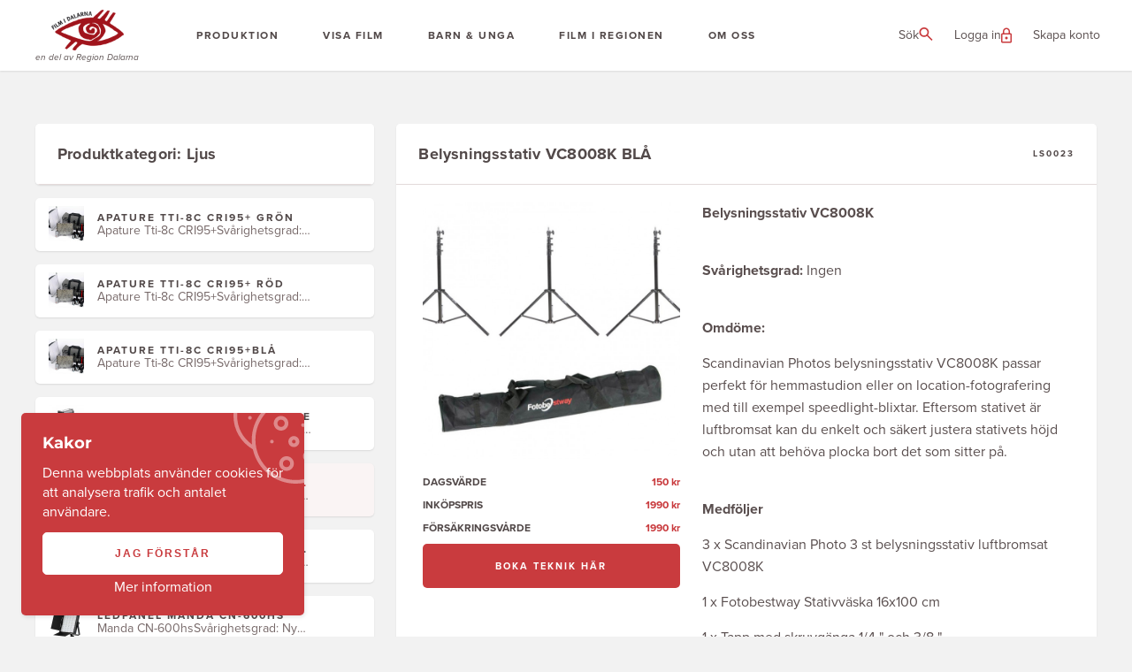

--- FILE ---
content_type: text/html; charset=UTF-8
request_url: https://filmidalarna.se/var-teknik/91
body_size: 8618
content:
<!doctype html>
<html lang="sv-SE">

<head>
    <meta charset="utf-8">
    <meta name="_token" content="OtNcOLR96lSMfewoWx7Ez2EFFZqZ8YxnUuCzgZXE">
    <meta name="format-detection" content="telephone=no">
    <meta name="viewport" content="width=device-width, initial-scale=1, user-scalable=0">

    
    
        <meta property="og:url" content="https://filmidalarna.se/var-teknik/91">
    <meta property="og:type" content="website">

    <script src="https://use.typekit.net/llr7bcw.js"></script>
    <script>
        try {
            Typekit.load({
                async: false
            });
        } catch (e) {}
    </script>

    <link rel="stylesheet" href="https://cdnjs.cloudflare.com/ajax/libs/font-awesome/4.7.0/css/font-awesome.min.css">
    
    <link rel="stylesheet" href="/css/app.css?id=0e8aa8d9d341a24312d7">
    <link rel="apple-touch-icon" sizes="180x180" href="/img/favicons/apple-touch-icon.png">
    <link rel="icon" type="image/png" sizes="32x32" href="/img/favicons/favicon-32x32.png">
    <link rel="icon" type="image/png" sizes="16x16" href="/img/favicons/favicon-16x16.png">
    <link rel="manifest" href="/img/favicons/site.webmanifest">
    <link rel="mask-icon" href="/img/favicons/safari-pinned-tab.svg" color="#d54346">
    <meta name="msapplication-TileColor" content="#d54346">
    <meta name="theme-color" content="#ffffff">

        <title>Film i Dalarna</title>

    <!--[if lt IE 9]>
        <script src="https://oss.maxcdn.com/html5shiv/3.7.2/html5shiv.min.js"></script>
    <![endif]-->

    <script>
        window.Laravel = {"token":"OtNcOLR96lSMfewoWx7Ez2EFFZqZ8YxnUuCzgZXE"}    </script>

            <!-- Global site tag (gtag.js) - Google Analytics -->
        <script async src="https://www.googletagmanager.com/gtag/js?id=UA-120005202-1"></script>
        <script>
            window.dataLayer = window.dataLayer || [];

            function gtag() {
                dataLayer.push(arguments);
            }
            gtag('js', new Date());
            gtag('config', 'UA-120005202-1', {
                'anonymize_ip': true
            });
        </script>
    
</head>

<body class="">
    <div id="fb-root"></div>
    <script async defer crossorigin="anonymous" src="https://connect.facebook.net/sv_SE/sdk.js#xfbml=1&version=v12.0"
        nonce="zrjymCoy"></script>

    
    <div class="header-section">
        <header class="app-header">

    

    <nav class="app-menu">
    <a href="/" class="app-menu-logo">
        <span class="app-menu-logo-inner">
            <img src="/img/logo-eye.png" alt="Film i Dalarna" class="app-menu-logo-media" width="82">
            <span class="app-menu-logo-text">
                en del av Region Dalarna
            </span>
        </span>
    </a>

    <div class="app-menu-wrapper app-menu-items animate-fade-in">
        <ul class="app-menu-items-list main-menu">
        <!-- Pages -->
                    <li class="app-menu-item">
                <div class="app-menu-item-inner">
                    
                    
                    <a href="https://filmidalarna.se/produktion"
                        class="app-menu-item-anchor ">
                        Produktion
                    </a>
                    <a href="#" class="app-menu-item-level" aria-label="Visa/dölj undermenyn">
                        <i class="fa fa-angle-down"></i>
                    </a>
                </div>

                                    <ul class="app-menu-submenu-items animate-fade-in">
                                                    <li class="app-menu-submenu-item ">
                                <div class="app-menu-submenu-item-inner">
                                    <a href="https://filmidalarna.se/produktion"
                                        class="app-menu-submenu-item-anchor ">
                                        Produktion
                                    </a>

                                                                            <a href="#" class="app-menu-submenu-level"
                                            aria-label="Visa/dölj undermenyn">
                                            <i class="fa fa-angle-down"></i>
                                        </a>
                                                                    </div>


                                                                    <ul class="app-menu-grand-submenu-items">

                                                                                    <li class="app-menu-grand-submenu-item">
                                                <a href="https://filmidalarna.se/produktion/produktion/filmstipendiet"
                                                    class="app-menu-grand-submenu-item-anchor ">
                                                    Filmstipendiet
                                                </a>
                                            </li>
                                                                                    <li class="app-menu-grand-submenu-item">
                                                <a href="https://filmidalarna.se/produktion/produktion/samproduktion"
                                                    class="app-menu-grand-submenu-item-anchor ">
                                                    Samproduktion
                                                </a>
                                            </li>
                                                                                    <li class="app-menu-grand-submenu-item">
                                                <a href="https://filmidalarna.se/produktion/produktion/regelverk-samproduktion"
                                                    class="app-menu-grand-submenu-item-anchor ">
                                                    Regelverk samproduktion
                                                </a>
                                            </li>
                                                                                    <li class="app-menu-grand-submenu-item">
                                                <a href="https://filmidalarna.se/mina-projekt"
                                                    class="app-menu-grand-submenu-item-anchor ">
                                                    Ansökan - projekt
                                                </a>
                                            </li>
                                                                                    <li class="app-menu-grand-submenu-item">
                                                <a href="https://filmidalarna.se/produktion/produktion/teknikstod"
                                                    class="app-menu-grand-submenu-item-anchor ">
                                                    Teknikstöd
                                                </a>
                                            </li>
                                                                                    <li class="app-menu-grand-submenu-item">
                                                <a href="https://filmidalarna.se/locations"
                                                    class="app-menu-grand-submenu-item-anchor ">
                                                    Locations
                                                </a>
                                            </li>
                                                                                    <li class="app-menu-grand-submenu-item">
                                                <a href="https://filmidalarna.se/var-teknik/"
                                                    class="app-menu-grand-submenu-item-anchor is-active">
                                                    Vår teknik
                                                </a>
                                            </li>
                                                                            </ul>
                                                            </li>
                                                    <li class="app-menu-submenu-item ">
                                <div class="app-menu-submenu-item-inner">
                                    <a href="https://filmidalarna.se/projekt?search=&amp;fundings%5B%5D=1&amp;fundings%5B%5D=2&amp;fundings%5B%5D=3&amp;fundings%5B%5D=4&amp;fundings%5B%5D=5&amp;status=+&amp;created_at_from=&amp;created_at_to="
                                        class="app-menu-submenu-item-anchor ">
                                        Våra filmares projekt
                                    </a>

                                                                    </div>


                                                                    <ul class="app-menu-grand-submenu-items">

                                                                            </ul>
                                                            </li>
                                                    <li class="app-menu-submenu-item ">
                                <div class="app-menu-submenu-item-inner">
                                    <a href="https://filmidalarna.se/anvandare"
                                        class="app-menu-submenu-item-anchor ">
                                        Filmarbetare
                                    </a>

                                                                    </div>


                                                                    <ul class="app-menu-grand-submenu-items">

                                                                            </ul>
                                                            </li>
                                                    <li class="app-menu-submenu-item ">
                                <div class="app-menu-submenu-item-inner">
                                    <a href="https://filmidalarna.se/produktion/talangutveckling"
                                        class="app-menu-submenu-item-anchor ">
                                        Utveckling av filmare
                                    </a>

                                                                            <a href="#" class="app-menu-submenu-level"
                                            aria-label="Visa/dölj undermenyn">
                                            <i class="fa fa-angle-down"></i>
                                        </a>
                                                                    </div>


                                                                    <ul class="app-menu-grand-submenu-items">

                                                                                    <li class="app-menu-grand-submenu-item">
                                                <a href="https://filmidalarna.se/produktion/talangutveckling/sok-till-archipelago-script-lab-2023"
                                                    class="app-menu-grand-submenu-item-anchor ">
                                                    Archipelago Script Lab 
                                                </a>
                                            </li>
                                                                                    <li class="app-menu-grand-submenu-item">
                                                <a href="https://filmidalarna.se/produktion/talangutveckling/bergmanveckans-talangdagar-2022"
                                                    class="app-menu-grand-submenu-item-anchor ">
                                                    Bergmanveckans talangdagar 
                                                </a>
                                            </li>
                                                                            </ul>
                                                            </li>
                                            </ul>
                            </li>
                    <li class="app-menu-item">
                <div class="app-menu-item-inner">
                    
                    
                    <a href="https://filmidalarna.se/festival-evenemang/visa-film"
                        class="app-menu-item-anchor ">
                        Visa film
                    </a>
                    <a href="#" class="app-menu-item-level" aria-label="Visa/dölj undermenyn">
                        <i class="fa fa-angle-down"></i>
                    </a>
                </div>

                                    <ul class="app-menu-submenu-items animate-fade-in">
                                                    <li class="app-menu-submenu-item ">
                                <div class="app-menu-submenu-item-inner">
                                    <a href="https://filmidalarna.se/festival-evenemang/visa-film"
                                        class="app-menu-submenu-item-anchor ">
                                        Visa film
                                    </a>

                                                                    </div>


                                                                    <ul class="app-menu-grand-submenu-items">

                                                                            </ul>
                                                            </li>
                                                    <li class="app-menu-submenu-item ">
                                <div class="app-menu-submenu-item-inner">
                                    <a href="https://filmidalarna.se/projekt?search=&amp;fundings%5B%5D=6&amp;status=+&amp;created_at_from=&amp;created_at_to="
                                        class="app-menu-submenu-item-anchor ">
                                        Visningsprojekt
                                    </a>

                                                                    </div>


                                                                    <ul class="app-menu-grand-submenu-items">

                                                                            </ul>
                                                            </li>
                                                    <li class="app-menu-submenu-item ">
                                <div class="app-menu-submenu-item-inner">
                                    <a href="https://filmidalarna.se/filmer/genres/alla"
                                        class="app-menu-submenu-item-anchor ">
                                        Filmer
                                    </a>

                                                                    </div>


                                                                    <ul class="app-menu-grand-submenu-items">

                                                                            </ul>
                                                            </li>
                                                    <li class="app-menu-submenu-item ">
                                <div class="app-menu-submenu-item-inner">
                                    <a href="https://filmidalarna.se/festival-evenemang/filmfestivaler"
                                        class="app-menu-submenu-item-anchor ">
                                        Filmfestivaler
                                    </a>

                                                                    </div>


                                                                    <ul class="app-menu-grand-submenu-items">

                                                                            </ul>
                                                            </li>
                                                    <li class="app-menu-submenu-item ">
                                <div class="app-menu-submenu-item-inner">
                                    <a href="https://filmidalarna.se/festival-evenemang/dalarnas-filmfestival"
                                        class="app-menu-submenu-item-anchor ">
                                        Dalarnas Filmfestival
                                    </a>

                                                                            <a href="#" class="app-menu-submenu-level"
                                            aria-label="Visa/dölj undermenyn">
                                            <i class="fa fa-angle-down"></i>
                                        </a>
                                                                    </div>


                                                                    <ul class="app-menu-grand-submenu-items">

                                                                                    <li class="app-menu-grand-submenu-item">
                                                <a href="https://filmidalarna.se/festival-evenemang/dalarnas-filmfestival/om-festivalen"
                                                    class="app-menu-grand-submenu-item-anchor ">
                                                    Om festivalen
                                                </a>
                                            </li>
                                                                                    <li class="app-menu-grand-submenu-item">
                                                <a href="https://filmidalarna.se/festival-evenemang/dalarnas-filmfestival/anmal-din-film"
                                                    class="app-menu-grand-submenu-item-anchor ">
                                                    Anmäl din film
                                                </a>
                                            </li>
                                                                                    <li class="app-menu-grand-submenu-item">
                                                <a href="https://filmidalarna.se/festival-evenemang/dalarnas-filmfestival/arets-jury"
                                                    class="app-menu-grand-submenu-item-anchor ">
                                                    Årets Jury 
                                                </a>
                                            </li>
                                                                                    <li class="app-menu-grand-submenu-item">
                                                <a href="https://filmidalarna.se/festival-evenemang/dalarnas-filmfestival/regler"
                                                    class="app-menu-grand-submenu-item-anchor ">
                                                    Regler
                                                </a>
                                            </li>
                                                                                    <li class="app-menu-grand-submenu-item">
                                                <a href="https://filmidalarna.se/festival-evenemang/dalarnas-filmfestival/tidigare-vinnarfilmer"
                                                    class="app-menu-grand-submenu-item-anchor ">
                                                    Tidigare vinnarfilmer
                                                </a>
                                            </li>
                                                                            </ul>
                                                            </li>
                                                    <li class="app-menu-submenu-item ">
                                <div class="app-menu-submenu-item-inner">
                                    <a href="https://filmidalarna.se/festival-evenemang/japansk-filmfestival"
                                        class="app-menu-submenu-item-anchor ">
                                        Japansk Filmfestival
                                    </a>

                                                                    </div>


                                                                    <ul class="app-menu-grand-submenu-items">

                                                                            </ul>
                                                            </li>
                                                    <li class="app-menu-submenu-item ">
                                <div class="app-menu-submenu-item-inner">
                                    <a href="https://filmidalarna.se/festival-evenemang/existentiell-filmfestival"
                                        class="app-menu-submenu-item-anchor ">
                                        Existentiell Filmfestival 
                                    </a>

                                                                    </div>


                                                                    <ul class="app-menu-grand-submenu-items">

                                                                            </ul>
                                                            </li>
                                                    <li class="app-menu-submenu-item ">
                                <div class="app-menu-submenu-item-inner">
                                    <a href="https://filmidalarna.se/festival-evenemang/noo-maraton"
                                        class="app-menu-submenu-item-anchor ">
                                        Noomaraton
                                    </a>

                                                                    </div>


                                                                    <ul class="app-menu-grand-submenu-items">

                                                                            </ul>
                                                            </li>
                                            </ul>
                            </li>
                    <li class="app-menu-item">
                <div class="app-menu-item-inner">
                    
                    
                    <a href="https://filmidalarna.se/barn-unga/barn-unga"
                        class="app-menu-item-anchor ">
                        Barn &amp; Unga
                    </a>
                    <a href="#" class="app-menu-item-level" aria-label="Visa/dölj undermenyn">
                        <i class="fa fa-angle-down"></i>
                    </a>
                </div>

                                    <ul class="app-menu-submenu-items animate-fade-in">
                                                    <li class="app-menu-submenu-item ">
                                <div class="app-menu-submenu-item-inner">
                                    <a href="https://filmidalarna.se/barn-unga/barn-unga"
                                        class="app-menu-submenu-item-anchor ">
                                        Barn &amp; unga
                                    </a>

                                                                    </div>


                                                                    <ul class="app-menu-grand-submenu-items">

                                                                            </ul>
                                                            </li>
                                                    <li class="app-menu-submenu-item ">
                                <div class="app-menu-submenu-item-inner">
                                    <a href="https://filmidalarna.se/projekt?search=&amp;fundings%5B%5D=7&amp;status=+&amp;created_at_from=&amp;created_at_to="
                                        class="app-menu-submenu-item-anchor ">
                                        Barn &amp; unga projekt
                                    </a>

                                                                    </div>


                                                                    <ul class="app-menu-grand-submenu-items">

                                                                            </ul>
                                                            </li>
                                                    <li class="app-menu-submenu-item ">
                                <div class="app-menu-submenu-item-inner">
                                    <a href="https://filmidalarna.se/barn-unga/film-i-skolan/sok-stod-for-filmprojekt-barn-unga"
                                        class="app-menu-submenu-item-anchor ">
                                        Sök stöd för filmprojekt barn &amp; unga
                                    </a>

                                                                    </div>


                                                                    <ul class="app-menu-grand-submenu-items">

                                                                            </ul>
                                                            </li>
                                                    <li class="app-menu-submenu-item ">
                                <div class="app-menu-submenu-item-inner">
                                    <a href="https://filmidalarna.se/barn-unga/a-markt-film"
                                        class="app-menu-submenu-item-anchor ">
                                        A-märkt film
                                    </a>

                                                                    </div>


                                                                    <ul class="app-menu-grand-submenu-items">

                                                                            </ul>
                                                            </li>
                                                    <li class="app-menu-submenu-item ">
                                <div class="app-menu-submenu-item-inner">
                                    <a href="https://filmidalarna.se/barn-unga/film-i-skolan"
                                        class="app-menu-submenu-item-anchor ">
                                        Film i skolan
                                    </a>

                                                                            <a href="#" class="app-menu-submenu-level"
                                            aria-label="Visa/dölj undermenyn">
                                            <i class="fa fa-angle-down"></i>
                                        </a>
                                                                    </div>


                                                                    <ul class="app-menu-grand-submenu-items">

                                                                                    <li class="app-menu-grand-submenu-item">
                                                <a href="https://filmidalarna.se/barn-unga/film-i-skolan/boka-en-filmpedagog"
                                                    class="app-menu-grand-submenu-item-anchor ">
                                                    Boka en filmpedagog
                                                </a>
                                            </li>
                                                                            </ul>
                                                            </li>
                                                    <li class="app-menu-submenu-item ">
                                <div class="app-menu-submenu-item-inner">
                                    <a href="https://filmidalarna.se/barn-unga/filmpedagogik"
                                        class="app-menu-submenu-item-anchor ">
                                        FILMPEDAGOGIK
                                    </a>

                                                                            <a href="#" class="app-menu-submenu-level"
                                            aria-label="Visa/dölj undermenyn">
                                            <i class="fa fa-angle-down"></i>
                                        </a>
                                                                    </div>


                                                                    <ul class="app-menu-grand-submenu-items">

                                                                                    <li class="app-menu-grand-submenu-item">
                                                <a href="https://filmidalarna.se/barn-unga/filmpedagogik/inspiration-lanktips"
                                                    class="app-menu-grand-submenu-item-anchor ">
                                                    Inspiration &amp; länktips
                                                </a>
                                            </li>
                                                                                    <li class="app-menu-grand-submenu-item">
                                                <a href="https://filmidalarna.se/barn-unga/filmpedagogik/material-for-pedagoger"
                                                    class="app-menu-grand-submenu-item-anchor ">
                                                    Filmpedagogiskt material
                                                </a>
                                            </li>
                                                                                    <li class="app-menu-grand-submenu-item">
                                                <a href="https://filmidalarna.se/barn-unga/filmpedagogik/boka-ipads"
                                                    class="app-menu-grand-submenu-item-anchor ">
                                                    Boka iPads
                                                </a>
                                            </li>
                                                                                    <li class="app-menu-grand-submenu-item">
                                                <a href="https://filmidalarna.se/barn-unga/filmpedagogik/ga-med-i-natverket-for-filmpedagoger"
                                                    class="app-menu-grand-submenu-item-anchor ">
                                                    Gå med i nätverket för filmpedagoger
                                                </a>
                                            </li>
                                                                            </ul>
                                                            </li>
                                                    <li class="app-menu-submenu-item ">
                                <div class="app-menu-submenu-item-inner">
                                    <a href="https://filmidalarna.se/barn-unga/filmriket"
                                        class="app-menu-submenu-item-anchor ">
                                        Filmriket
                                    </a>

                                                                    </div>


                                                                    <ul class="app-menu-grand-submenu-items">

                                                                            </ul>
                                                            </li>
                                                    <li class="app-menu-submenu-item ">
                                <div class="app-menu-submenu-item-inner">
                                    <a href="https://filmidalarna.se/barn-unga/unga-filmare"
                                        class="app-menu-submenu-item-anchor ">
                                        UNGA FILMARE
                                    </a>

                                                                    </div>


                                                                    <ul class="app-menu-grand-submenu-items">

                                                                            </ul>
                                                            </li>
                                            </ul>
                            </li>
                    <li class="app-menu-item">
                <div class="app-menu-item-inner">
                    
                    
                    <a href="https://filmidalarna.se/film-i-regionen/filmlanet-dalarna"
                        class="app-menu-item-anchor ">
                        Film i regionen
                    </a>
                    <a href="#" class="app-menu-item-level" aria-label="Visa/dölj undermenyn">
                        <i class="fa fa-angle-down"></i>
                    </a>
                </div>

                                    <ul class="app-menu-submenu-items animate-fade-in">
                                                    <li class="app-menu-submenu-item ">
                                <div class="app-menu-submenu-item-inner">
                                    <a href="https://filmidalarna.se/film-i-regionen/filmlanet-dalarna"
                                        class="app-menu-submenu-item-anchor ">
                                        Film i regionen
                                    </a>

                                                                            <a href="#" class="app-menu-submenu-level"
                                            aria-label="Visa/dölj undermenyn">
                                            <i class="fa fa-angle-down"></i>
                                        </a>
                                                                    </div>


                                                                    <ul class="app-menu-grand-submenu-items">

                                                                                    <li class="app-menu-grand-submenu-item">
                                                <a href="https://filmidalarna.se/film-i-regionen/filmlanet-dalarna/dalarnas-museums-filmarkiv"
                                                    class="app-menu-grand-submenu-item-anchor ">
                                                    Dalarnas museums filmarkiv
                                                </a>
                                            </li>
                                                                                    <li class="app-menu-grand-submenu-item">
                                                <a href="https://filmidalarna.se/film-i-regionen/filmlanet-dalarna/filmarkivet-i-grangesberg"
                                                    class="app-menu-grand-submenu-item-anchor ">
                                                    Filmarkivet i Grängesberg
                                                </a>
                                            </li>
                                                                                    <li class="app-menu-grand-submenu-item">
                                                <a href="https://filmidalarna.se/film-i-regionen/filmlanet-dalarna/saters-biograf-tv-museum"
                                                    class="app-menu-grand-submenu-item-anchor ">
                                                    Säters Biograf &amp; TV museum
                                                </a>
                                            </li>
                                                                                    <li class="app-menu-grand-submenu-item">
                                                <a href="https://filmidalarna.se/film-i-regionen/filmlanet-dalarna/av-media-dalarna"
                                                    class="app-menu-grand-submenu-item-anchor ">
                                                    AV-Media - Dalarna
                                                </a>
                                            </li>
                                                                            </ul>
                                                            </li>
                                                    <li class="app-menu-submenu-item ">
                                <div class="app-menu-submenu-item-inner">
                                    <a href="https://filmidalarna.se/film-i-regionen/utbildningar-inom-film-i-regionen"
                                        class="app-menu-submenu-item-anchor ">
                                        Utbildningar inom film i regionen
                                    </a>

                                                                            <a href="#" class="app-menu-submenu-level"
                                            aria-label="Visa/dölj undermenyn">
                                            <i class="fa fa-angle-down"></i>
                                        </a>
                                                                    </div>


                                                                    <ul class="app-menu-grand-submenu-items">

                                                                                    <li class="app-menu-grand-submenu-item">
                                                <a href="https://filmidalarna.se/film-i-regionen/utbildningar-inom-film-i-regionen/kulturskolor-med-filmverksamhet"
                                                    class="app-menu-grand-submenu-item-anchor ">
                                                    Kulturskolor med filmverksamhet
                                                </a>
                                            </li>
                                                                                    <li class="app-menu-grand-submenu-item">
                                                <a href="https://filmidalarna.se/film-i-regionen/utbildningar-inom-film-i-regionen/film-pa-folkhogskolorna-i-dalarna"
                                                    class="app-menu-grand-submenu-item-anchor ">
                                                    Film på folkhögskolorna i Dalarna
                                                </a>
                                            </li>
                                                                                    <li class="app-menu-grand-submenu-item">
                                                <a href="https://filmidalarna.se/film-i-regionen/utbildningar-inom-film-i-regionen/hogskolan-dalarnas-medieutbildningar"
                                                    class="app-menu-grand-submenu-item-anchor ">
                                                    Högskolan Dalarnas medieutbildningar
                                                </a>
                                            </li>
                                                                            </ul>
                                                            </li>
                                                    <li class="app-menu-submenu-item ">
                                <div class="app-menu-submenu-item-inner">
                                    <a href="https://filmidalarna.se/film-i-regionen/filmen-i-dalarna-lanksamling"
                                        class="app-menu-submenu-item-anchor ">
                                        Filmen i Dalarna - länksamling
                                    </a>

                                                                    </div>


                                                                    <ul class="app-menu-grand-submenu-items">

                                                                            </ul>
                                                            </li>
                                                    <li class="app-menu-submenu-item ">
                                <div class="app-menu-submenu-item-inner">
                                    <a href="https://filmidalarna.se/film-i-regionen/publikationer"
                                        class="app-menu-submenu-item-anchor ">
                                        Publikationer
                                    </a>

                                                                    </div>


                                                                    <ul class="app-menu-grand-submenu-items">

                                                                            </ul>
                                                            </li>
                                            </ul>
                            </li>
                    <li class="app-menu-item">
                <div class="app-menu-item-inner">
                    
                    
                    <a href="https://filmidalarna.se/om-oss/om-oss"
                        class="app-menu-item-anchor ">
                        Om oss
                    </a>
                    <a href="#" class="app-menu-item-level" aria-label="Visa/dölj undermenyn">
                        <i class="fa fa-angle-down"></i>
                    </a>
                </div>

                                    <ul class="app-menu-submenu-items animate-fade-in">
                                                    <li class="app-menu-submenu-item ">
                                <div class="app-menu-submenu-item-inner">
                                    <a href="https://filmidalarna.se/om-oss/om-oss"
                                        class="app-menu-submenu-item-anchor ">
                                        Om oss
                                    </a>

                                                                    </div>


                                                                    <ul class="app-menu-grand-submenu-items">

                                                                            </ul>
                                                            </li>
                                                    <li class="app-menu-submenu-item ">
                                <div class="app-menu-submenu-item-inner">
                                    <a href="https://filmidalarna.se/om-oss/las-vara-nyhetsbrev"
                                        class="app-menu-submenu-item-anchor ">
                                        Läs våra nyhetsbrev
                                    </a>

                                                                    </div>


                                                                    <ul class="app-menu-grand-submenu-items">

                                                                            </ul>
                                                            </li>
                                                    <li class="app-menu-submenu-item ">
                                <div class="app-menu-submenu-item-inner">
                                    <a href="https://filmidalarna.se/om-oss/personal"
                                        class="app-menu-submenu-item-anchor ">
                                        Personal
                                    </a>

                                                                    </div>


                                                                    <ul class="app-menu-grand-submenu-items">

                                                                            </ul>
                                                            </li>
                                                    <li class="app-menu-submenu-item ">
                                <div class="app-menu-submenu-item-inner">
                                    <a href="https://filmidalarna.se/om-oss/about-us"
                                        class="app-menu-submenu-item-anchor ">
                                        About us
                                    </a>

                                                                    </div>


                                                                    <ul class="app-menu-grand-submenu-items">

                                                                            </ul>
                                                            </li>
                                                    <li class="app-menu-submenu-item ">
                                <div class="app-menu-submenu-item-inner">
                                    <a href="https://filmidalarna.se/om-oss/logotyp"
                                        class="app-menu-submenu-item-anchor ">
                                        Logotyp
                                    </a>

                                                                    </div>


                                                                    <ul class="app-menu-grand-submenu-items">

                                                                            </ul>
                                                            </li>
                                                    <li class="app-menu-submenu-item ">
                                <div class="app-menu-submenu-item-inner">
                                    <a href="https://filmidalarna.se/om-oss/fakturering"
                                        class="app-menu-submenu-item-anchor ">
                                        Fakturering
                                    </a>

                                                                    </div>


                                                                    <ul class="app-menu-grand-submenu-items">

                                                                            </ul>
                                                            </li>
                                                    <li class="app-menu-submenu-item ">
                                <div class="app-menu-submenu-item-inner">
                                    <a href="https://filmidalarna.se/om-oss/tillganglighetsredogorelse"
                                        class="app-menu-submenu-item-anchor ">
                                        Tillgänglighetsredogörelse
                                    </a>

                                                                    </div>


                                                                    <ul class="app-menu-grand-submenu-items">

                                                                            </ul>
                                                            </li>
                                                    <li class="app-menu-submenu-item ">
                                <div class="app-menu-submenu-item-inner">
                                    <a href="https://filmidalarna.se/om-oss/verksamhetsberattelse"
                                        class="app-menu-submenu-item-anchor ">
                                        Verksamhetsberättelse
                                    </a>

                                                                    </div>


                                                                    <ul class="app-menu-grand-submenu-items">

                                                                            </ul>
                                                            </li>
                                                    <li class="app-menu-submenu-item ">
                                <div class="app-menu-submenu-item-inner">
                                    <a href="https://filmidalarna.se/om-oss/fragor-och-synpunkter"
                                        class="app-menu-submenu-item-anchor ">
                                        Frågor eller synpunkter
                                    </a>

                                                                    </div>


                                                                    <ul class="app-menu-grand-submenu-items">

                                                                            </ul>
                                                            </li>
                                                    <li class="app-menu-submenu-item ">
                                <div class="app-menu-submenu-item-inner">
                                    <a href="https://filmidalarna.se/om-oss/styrelse"
                                        class="app-menu-submenu-item-anchor ">
                                        Styrelse
                                    </a>

                                                                    </div>


                                                                    <ul class="app-menu-grand-submenu-items">

                                                                            </ul>
                                                            </li>
                                            </ul>
                            </li>
                <!-- End pages -->
    </ul>
    
            <ul class="app-menu-items-list guest-list">
            <li class="app-menu-item">
                <a href="/logga-in">
                    Logga in
                </a>
            </li>
            <li class="app-menu-item">
                <a href="/skapa-konto">
                    Skapa konto
                </a>
            </li>
        </ul>
    </div>

    <ul class="app-top-menu-items">
        <li class="app-top-menu-item-container is-search">
            <div class="app-search-toggler">
                <span>Sök</span>
                
                <i class="when-closed">
                    <svg xmlns="http://www.w3.org/2000/svg" width="16" height="15" viewBox="0 0 16 15"
                        fill="none">
                        <path
                            d="M14.3333 15L9.08333 9.75C8.66667 10.0833 8.1875 10.3472 7.64583 10.5417C7.10417 10.7361 6.52778 10.8333 5.91667 10.8333C4.40278 10.8333 3.12153 10.309 2.07292 9.26042C1.02431 8.21181 0.5 6.93056 0.5 5.41667C0.5 3.90278 1.02431 2.62153 2.07292 1.57292C3.12153 0.524306 4.40278 0 5.91667 0C7.43056 0 8.71181 0.524306 9.76042 1.57292C10.809 2.62153 11.3333 3.90278 11.3333 5.41667C11.3333 6.02778 11.2361 6.60417 11.0417 7.14583C10.8472 7.6875 10.5833 8.16667 10.25 8.58333L15.5 13.8333L14.3333 15ZM5.91667 9.16667C6.95833 9.16667 7.84375 8.80208 8.57292 8.07292C9.30208 7.34375 9.66667 6.45833 9.66667 5.41667C9.66667 4.375 9.30208 3.48958 8.57292 2.76042C7.84375 2.03125 6.95833 1.66667 5.91667 1.66667C4.875 1.66667 3.98958 2.03125 3.26042 2.76042C2.53125 3.48958 2.16667 4.375 2.16667 5.41667C2.16667 6.45833 2.53125 7.34375 3.26042 8.07292C3.98958 8.80208 4.875 9.16667 5.91667 9.16667Z"
                            fill="#C93B3E" />
                    </svg>
                </i>
                <i class="when-open">
                    <svg xmlns="http://www.w3.org/2000/svg" width="15" height="15" viewBox="0 0 15 15"
                        fill="none">
                        <path
                            d="M1.5 15L0 13.5L6 7.5L0 1.5L1.5 0L7.5 6L13.5 0L15 1.5L9 7.5L15 13.5L13.5 15L7.5 9L1.5 15Z"
                            fill="#C93B3E" />
                    </svg>
                </i>
                
            </div>
        </li>

        
                    <li class="app-top-menu-item-container is-small">
                <a href="/logga-in" class="app-login">
                    <span>Logga in</span>
                    <i>
                        <svg xmlns="http://www.w3.org/2000/svg" width="12" height="18" viewBox="0 0 12 18"
                            fill="none" style="margin-bottom: -3px;">
                            <path
                                d="M1.4941 17.5C1.08137 17.5 0.729167 17.3531 0.4375 17.0594C0.145833 16.7656 0 16.4125 0 16V8C0 7.5875 0.146875 7.23438 0.440625 6.94063C0.734375 6.64688 1.0875 6.5 1.5 6.5H2V4.5C2 3.39333 2.39046 2.45 3.17138 1.67C3.95229 0.89 4.89674 0.5 6.00471 0.5C7.11268 0.5 8.05556 0.89 8.83333 1.67C9.61111 2.45 10 3.39333 10 4.5V6.5H10.5C10.9125 6.5 11.2656 6.64688 11.5594 6.94063C11.8531 7.23438 12 7.5875 12 8V16C12 16.4125 11.853 16.7656 11.5591 17.0594C11.2652 17.3531 10.9119 17.5 10.4992 17.5H1.4941ZM1.5 16H10.5V8H1.5V16ZM6.00442 13.5C6.41814 13.5 6.77083 13.3527 7.0625 13.0581C7.35417 12.7635 7.5 12.4093 7.5 11.9956C7.5 11.5819 7.35269 11.2292 7.05808 10.9375C6.76346 10.6458 6.40929 10.5 5.99558 10.5C5.58186 10.5 5.22917 10.6473 4.9375 10.9419C4.64583 11.2365 4.5 11.5907 4.5 12.0044C4.5 12.4181 4.64731 12.7708 4.94192 13.0625C5.23654 13.3542 5.59071 13.5 6.00442 13.5ZM3.5 6.5H8.5V4.5C8.5 3.80556 8.25694 3.21528 7.77083 2.72917C7.28472 2.24306 6.69444 2 6 2C5.30556 2 4.71528 2.24306 4.22917 2.72917C3.74306 3.21528 3.5 3.80556 3.5 4.5V6.5Z"
                                fill="#C93B3E" />
                        </svg>
                    </i>
                </a>
            </li>
            <li class="app-top-menu-item-container app-create-account">
                <a href="/skapa-konto" class="app-login">
                    Skapa konto
                </a>
            </li>
        
        
        <div class="app-menu-toggler-container">
            <a href="#" class="app-menu-toggler" id="menu-toggler" aria-label="Visa/dölj menyn">
                <span>Meny</span>
                <i class="when-menu-closed">
                    <svg xmlns="http://www.w3.org/2000/svg" width="18" height="16" viewBox="0 0 18 16"
                        fill="none">
                        <path d="M0 15.33V13.3333H18V15.33H0ZM0 8.66V6.66667H18V8.66H0ZM0 2V0H18V2H0Z"
                            fill="#C93B3E" />
                    </svg>
                </i>
                <i class="when-menu-open">
                    <svg xmlns="http://www.w3.org/2000/svg" width="15" height="15" viewBox="0 0 15 15"
                        fill="none">
                        <path
                            d="M1.5 15L0 13.5L6 7.5L0 1.5L1.5 0L7.5 6L13.5 0L15 1.5L9 7.5L15 13.5L13.5 15L7.5 9L1.5 15Z"
                            fill="#C93B3E" />
                    </svg>
                </i>
                
            </a>
        </div>
    </ul>
</nav>

<div class="is-search">
    <form action="/sok" method="get" class="app-search-container">
        <label class="app-search">
            <span style="display: none">Ange söksträng</span>
            <input type="search" class="app-search-control" placeholder="Sök på filmidalarna.se..." name="query"
                arial-label="Sök på filmidalarna.se" />
        </label>

        <button class="app-search-button" title="Sök">
            <i class="fa fa-search"></i>
        </button>
    </form>
</div>
</header>

            </div>

    <div class="wrapper page-container">

        
        <div id="app">
                <article class="columns with-medium-spacing on-mobile-small-spacing on-tablet-reverse">
        <aside class="column is-4 on-tablet-12">
            <div class="columns with-medium-spacing on-mobile-small-spacing">

                <div class="column is-12">
                    <div class="columns with-small-spacing">
                        <div class="column is-12">
                            <div class="section">
                                <div class="section-header">
                                    <div class="section-title">
                                        Produktkategori: Ljus
                                    </div>
                                </div>
                            </div>
                        </div>
                                                    <div class="column is-12">
                                <a href="https://filmidalarna.se/var-teknik/89"
                                   class="booking-item "
                                >
                                    <div class="booking-item-media">
                                        <img src='/storage/uploads/products/PCcLjMcG1kyhpJ93YRpdbs2xTnTuKRsj.jpg' alt="Apature Tti-8c CRI95+ GRÖN">
                                    </div>
                                    <div class="booking-item-inner">
                                        <div class="booking-item-title">
                                            Apature Tti-8c CRI95+ GRÖN
                                        </div>
                                        <div class="booking-item-excerpt">
                                            Apature Tti-8c CRI95+Svårighetsgrad: Nybörjare/SemiprofessionellOmdömeAputure Amaran Tri-8c är toppm...
                                        </div>
                                    </div>
                                </a>
                            </div>
                                                    <div class="column is-12">
                                <a href="https://filmidalarna.se/var-teknik/88"
                                   class="booking-item "
                                >
                                    <div class="booking-item-media">
                                        <img src='/storage/uploads/products/ik347LvyDQ5SA2kIyvsopj6zgSUnM8VV.jpg' alt="Apature Tti-8c CRI95+ RÖD">
                                    </div>
                                    <div class="booking-item-inner">
                                        <div class="booking-item-title">
                                            Apature Tti-8c CRI95+ RÖD
                                        </div>
                                        <div class="booking-item-excerpt">
                                            Apature Tti-8c CRI95+Svårighetsgrad: Nybörjare/semiprofessionellOmdömeDenna moderna och tunna LED-be...
                                        </div>
                                    </div>
                                </a>
                            </div>
                                                    <div class="column is-12">
                                <a href="https://filmidalarna.se/var-teknik/87"
                                   class="booking-item "
                                >
                                    <div class="booking-item-media">
                                        <img src='/storage/uploads/products/YEY6U0MNkDSrjQDXer1dDI3rSIP3YMoG.jpg' alt="Apature Tti-8c CRI95+BLÅ">
                                    </div>
                                    <div class="booking-item-inner">
                                        <div class="booking-item-title">
                                            Apature Tti-8c CRI95+BLÅ
                                        </div>
                                        <div class="booking-item-excerpt">
                                            Apature Tti-8c CRI95+Svårighetsgrad: Nybörjare/semiprofessionellOmdömeDenna moderna och tunna LED-be...
                                        </div>
                                    </div>
                                </a>
                            </div>
                                                    <div class="column is-12">
                                <a href="https://filmidalarna.se/var-teknik/55"
                                   class="booking-item "
                                >
                                    <div class="booking-item-media">
                                        <img src='/storage/uploads/products/t4JorumNndXCDPco26Vhr0Yqj9V52z9Q.jpg' alt="Batteri set V-mount/Laddare">
                                    </div>
                                    <div class="booking-item-inner">
                                        <div class="booking-item-title">
                                            Batteri set V-mount/Laddare
                                        </div>
                                        <div class="booking-item-excerpt">
                                            V-mount/LaddareSvårighetsgrad: Ingen svårighetsgradOmdömeBatteri med V-mount och hög kapacitet. V-mo...
                                        </div>
                                    </div>
                                </a>
                            </div>
                                                    <div class="column is-12">
                                <a href="https://filmidalarna.se/var-teknik/91"
                                   class="booking-item is-active"
                                >
                                    <div class="booking-item-media">
                                        <img src='/storage/uploads/products/cugisT4UPdd9O8Q6oQ4hSgVWQ7vZJM7R.jpg' alt="Belysningsstativ VC8008K BLÅ">
                                    </div>
                                    <div class="booking-item-inner">
                                        <div class="booking-item-title">
                                            Belysningsstativ VC8008K BLÅ
                                        </div>
                                        <div class="booking-item-excerpt">
                                            Belysningsstativ VC8008KSvårighetsgrad: IngenOmdöme:Scandinavian Photos belysningsstativ VC8008K pas...
                                        </div>
                                    </div>
                                </a>
                            </div>
                                                    <div class="column is-12">
                                <a href="https://filmidalarna.se/var-teknik/90"
                                   class="booking-item "
                                >
                                    <div class="booking-item-media">
                                        <img src='/storage/uploads/products/d0AWJSUJLYnaVuZ7Uob3NhPziHtqEmGG.jpg' alt="Belysningsstativ VC8008K RÖD">
                                    </div>
                                    <div class="booking-item-inner">
                                        <div class="booking-item-title">
                                            Belysningsstativ VC8008K RÖD
                                        </div>
                                        <div class="booking-item-excerpt">
                                            Belysningsstativ VC8008KSvårighetsgrad: IngenOmdöme:Scandinavian Photos belysningsstativ VC8008K pas...
                                        </div>
                                    </div>
                                </a>
                            </div>
                                                    <div class="column is-12">
                                <a href="https://filmidalarna.se/var-teknik/85"
                                   class="booking-item "
                                >
                                    <div class="booking-item-media">
                                        <img src='/storage/uploads/products/qoZARyFwSnZnWG2NVxiG31xdKXTEra59.jpg' alt="Ledpanel Manda CN-600hs">
                                    </div>
                                    <div class="booking-item-inner">
                                        <div class="booking-item-title">
                                            Ledpanel Manda CN-600hs
                                        </div>
                                        <div class="booking-item-excerpt">
                                            Manda CN-600hsSvårighetsgrad: Nybörjare/SemiprofessionellOmdömeLedpanelen har ett färgspann på 3200°...
                                        </div>
                                    </div>
                                </a>
                            </div>
                                                    <div class="column is-12">
                                <a href="https://filmidalarna.se/var-teknik/60"
                                   class="booking-item "
                                >
                                    <div class="booking-item-media">
                                        <img src='/storage/uploads/products/Ap8rNizDxcHHfqCfjft2RafZ19QpQNgQ.jpg' alt="Lite-Puter Dimmer DX-402 4-K">
                                    </div>
                                    <div class="booking-item-inner">
                                        <div class="booking-item-title">
                                            Lite-Puter Dimmer DX-402 4-K
                                        </div>
                                        <div class="booking-item-excerpt">
                                            Lite-Puter Dimmer DX-402 4-KSvårighetsgrad: Semiprofessionell&amp;nbsp;Omdöme: 
Du kan med hjälp av två...
                                        </div>
                                    </div>
                                </a>
                            </div>
                                                    <div class="column is-12">
                                <a href="https://filmidalarna.se/var-teknik/57"
                                   class="booking-item "
                                >
                                    <div class="booking-item-media">
                                        <img src='/storage/uploads/products/SnaTfuJLiKW1tYmGXeTx82AqS4vAUv7o.jpg' alt="Reflektor 7 i 1 (BLÅ)">
                                    </div>
                                    <div class="booking-item-inner">
                                        <div class="booking-item-title">
                                            Reflektor 7 i 1 (BLÅ)
                                        </div>
                                        <div class="booking-item-excerpt">
                                            Dörr CRK-32 hopfällbart Reflektorkit 7 in 1Svårighetsgrad: Nybörjare, semiprofessionellOmdömeEtt ref...
                                        </div>
                                    </div>
                                </a>
                            </div>
                                                    <div class="column is-12">
                                <a href="https://filmidalarna.se/var-teknik/56"
                                   class="booking-item "
                                >
                                    <div class="booking-item-media">
                                        <img src='/storage/uploads/products/dkqofK3rBspO4ZfNxuueAWI2zuDlENgj.jpg' alt="Reflektor 7 i 1 (GUL)">
                                    </div>
                                    <div class="booking-item-inner">
                                        <div class="booking-item-title">
                                            Reflektor 7 i 1 (GUL)
                                        </div>
                                        <div class="booking-item-excerpt">
                                            Dörr CRK-32 hopfällbart Reflektorkit 7 in 1Svårighetsgrad: Nybörjare, semiprofessionellOmdömeEtt ref...
                                        </div>
                                    </div>
                                </a>
                            </div>
                                                    <div class="column is-12">
                                <a href="https://filmidalarna.se/var-teknik/58"
                                   class="booking-item "
                                >
                                    <div class="booking-item-media">
                                        <img src='/storage/uploads/products/ORTRFN41Lt8AnoHfVHspoiL1n2NCXTlg.jpg' alt="Reflektor 7 i 1 (RÖD)">
                                    </div>
                                    <div class="booking-item-inner">
                                        <div class="booking-item-title">
                                            Reflektor 7 i 1 (RÖD)
                                        </div>
                                        <div class="booking-item-excerpt">
                                            Dörr CRK-32 hopfällbart Reflektorkit 7 in 1Svårighetsgrad: Nybörjare, semiprofessionellOmdömeEtt ref...
                                        </div>
                                    </div>
                                </a>
                            </div>
                                                    <div class="column is-12">
                                <a href="https://filmidalarna.se/var-teknik/50"
                                   class="booking-item "
                                >
                                    <div class="booking-item-media">
                                        <img src='/storage/uploads/products/g7MoqN0B0FemtCNP5HrExUSXFcQP4vVj.jpg' alt="Reflexskärm (BLÅ)">
                                    </div>
                                    <div class="booking-item-inner">
                                        <div class="booking-item-title">
                                            Reflexskärm (BLÅ)
                                        </div>
                                        <div class="booking-item-excerpt">
                                            Manfrotto ReflexskärmSvårighetsgrad: Nybörjare/SemiprofessionellOmdömeReflexskärmar används för att...
                                        </div>
                                    </div>
                                </a>
                            </div>
                                                    <div class="column is-12">
                                <a href="https://filmidalarna.se/var-teknik/51"
                                   class="booking-item "
                                >
                                    <div class="booking-item-media">
                                        <img src='/storage/uploads/products/v924px1FwD2sSNfKFqdv61dywsU8O8l6.jpg' alt="Reflexskärm (GRÖN)">
                                    </div>
                                    <div class="booking-item-inner">
                                        <div class="booking-item-title">
                                            Reflexskärm (GRÖN)
                                        </div>
                                        <div class="booking-item-excerpt">
                                            Manfrotto ReflexskärmSvårighetsgrad: Nybörjare/SemiprofessionellOmdömeReflexskärmar används för att...
                                        </div>
                                    </div>
                                </a>
                            </div>
                                                    <div class="column is-12">
                                <a href="https://filmidalarna.se/var-teknik/49"
                                   class="booking-item "
                                >
                                    <div class="booking-item-media">
                                        <img src='/storage/uploads/products/UgXOmROsh60RVZvbYJ6mruNidAnl1AJ7.jpg' alt="Reflexskärm (RÖD)">
                                    </div>
                                    <div class="booking-item-inner">
                                        <div class="booking-item-title">
                                            Reflexskärm (RÖD)
                                        </div>
                                        <div class="booking-item-excerpt">
                                            Manfrotto ReflexskärmSvårighetsgrad: Nybörjare/SemiprofessionellOmdömeReflexskärmar används för att...
                                        </div>
                                    </div>
                                </a>
                            </div>
                                                    <div class="column is-12">
                                <a href="https://filmidalarna.se/var-teknik/59"
                                   class="booking-item "
                                >
                                    <div class="booking-item-media">
                                        <img src='/storage/uploads/products/TBAFLqU9YO6MVGpuVxLf6o45VQw6Tk0C.jpg' alt="RVE Minicube DMX 3 KW">
                                    </div>
                                    <div class="booking-item-inner">
                                        <div class="booking-item-title">
                                            RVE Minicube DMX 3 KW
                                        </div>
                                        <div class="booking-item-excerpt">
                                            RVE Minicube DMX 3 KWSvårighetsgrad: Semiprofessionell, professionell

Omdöme 
Mini cube är en ty...
                                        </div>
                                    </div>
                                </a>
                            </div>
                                                    <div class="column is-12">
                                <a href="https://filmidalarna.se/var-teknik/53"
                                   class="booking-item "
                                >
                                    <div class="booking-item-media">
                                        <img src='/storage/uploads/products/M0nhYuG6bFDI9tCseJmXWixrjCMcn4IR.jpg' alt="Stativ (BLÅ)">
                                    </div>
                                    <div class="booking-item-inner">
                                        <div class="booking-item-title">
                                            Stativ (BLÅ)
                                        </div>
                                        <div class="booking-item-excerpt">
                                            StativSvårighetsgrad: Ingen svårighetsgradOmdömeStativ för att sätta upp LED Paneler, Reflexskärmar...
                                        </div>
                                    </div>
                                </a>
                            </div>
                                                    <div class="column is-12">
                                <a href="https://filmidalarna.se/var-teknik/52"
                                   class="booking-item "
                                >
                                    <div class="booking-item-media">
                                        <img src='/storage/uploads/products/AulPiXLhgISqHA9ccbfUOV5krN6s97rt.jpg' alt="Stativ (GUL)">
                                    </div>
                                    <div class="booking-item-inner">
                                        <div class="booking-item-title">
                                            Stativ (GUL)
                                        </div>
                                        <div class="booking-item-excerpt">
                                            StativSvårighetsgrad: Ingen svårighetsgradOmdöme Stativ för att sätta upp LED Paneler, Reflexskärmar...
                                        </div>
                                    </div>
                                </a>
                            </div>
                                                    <div class="column is-12">
                                <a href="https://filmidalarna.se/var-teknik/54"
                                   class="booking-item "
                                >
                                    <div class="booking-item-media">
                                        <img src='/storage/uploads/products/fQMHmUWeQKAXcHk6kkmB6TPrTEgfLZ0U.jpg' alt="Stativ (RÖD)">
                                    </div>
                                    <div class="booking-item-inner">
                                        <div class="booking-item-title">
                                            Stativ (RÖD)
                                        </div>
                                        <div class="booking-item-excerpt">
                                            StativSvårighetsgrad: Ingen svårighetsgradOmdömeStativ för att sätta upp LED Paneler, Reflexskärmar...
                                        </div>
                                    </div>
                                </a>
                            </div>
                                                <div class="column is-12">
                            <a href="https://filmidalarna.se/var-teknik" class="button is-full is-red">
                                &larr; Till produktöversikt
                            </a>
                        </div>
                    </div>
                </div>
            </div>
        </aside>

        <div class="column is-8 on-tablet-12">
            <section class="section">
                <header class="section-header">
                    <h1 class="section-title">
                        Belysningsstativ VC8008K BLÅ
                    </h1>
                    <div class="section-subtitle">
                        LS0023
                    </div>
                </header>

                <div class="section-content">
                    <div class="columns columns with-medium-spacing on-mobile-small-spacing">
                        <div class="column is-5 on-mobile-12">
                            <div class="columns with-small-spacing">
                                <div class="column is-12">
                                    <img src='/storage/uploads/products/zsTtFxRhHzdWI2rDSSPANAXuxXrRDM9G.jpg' alt="Belysningsstativ VC8008K BLÅ">
                                </div>

                                <div class="column is-12">
                                    <ul class="">
                                        <li class="modal-booking-item-footer-item">
                                            <div class="modal-booking-item-footer-item-label">
                                                Dagsvärde
                                            </div>
                                            <div class="modal-booking-item-footer-item-value">
                                                150 kr
                                            </div>
                                        </li>
                                        <li class="modal-booking-item-footer-item">
                                            <div class="modal-booking-item-footer-item-label">
                                                Inköpspris
                                            </div>
                                            <div class="modal-booking-item-footer-item-value">
                                                1990 kr
                                            </div>
                                        </li>
                                        <li class="modal-booking-item-footer-item">
                                            <div class="modal-booking-item-footer-item-label">
                                                Försäkringsvårde
                                            </div>
                                            <div class="modal-booking-item-footer-item-value">
                                                1990 kr
                                            </div>
                                        </li>
                                        <li class="modal-booking-item-footer-item">
                                            <a href="https://filmidalarna.se/boka-teknik" class="button is-red">
                                                Boka teknik här
                                            </a>
                                        </li>
                                    </ul>
                                </div>
                            </div>
                        </div>
                        <div class="column is-7 on-mobile-12">
                            <div class="content">
                                <p><strong>Belysningsstativ VC8008K</strong></p><br><p><strong>Svårighetsgrad:</strong> Ingen</p><br><p><strong>Omdöme:</strong></p><p>Scandinavian Photos belysningsstativ VC8008K passar perfekt för hemmastudion eller on location-fotografering med till exempel speedlight-blixtar. Eftersom stativet är luftbromsat kan du enkelt och säkert justera stativets höjd och utan att behöva plocka bort det som sitter på.</p><br><p><strong>Medföljer</strong></p><p>3 x Scandinavian Photo 3 st belysningsstativ luftbromsat VC8008K</p><p>1 x Fotobestway Stativväska 16x100 cm</p><p>1 x Tapp med skruvgänga 1/4 " och 3/8 "&nbsp;</p>
                            </div>
                        </div>
                    </div>
                </div>
            </section>


        </div>
    </article>
        </div>

    </div>
    <footer class="PageFooter">
    <div class="wrapper padder-md-t">
        <div class="columns with-medium-spacing on-tablet-small-spacing">
            <div class="column is-3 on-tablet-6 on-mobile-12">
                <section class="FooterSection">
                    <div class="FooterSection-header">
                        <h5>Film i dalarna</h5>
                    </div>
                    <div class="FooterSection__content">
                        <p>
                            Film i Dalarna AB är ett av Region Dalarna helägt aktiebolag.
                        </p>
                        <ul class="social-icons">
                            <li>
                                <a href="https://www.facebook.com/filmidalarna"
                                   target="_blank"
                                   title="Besök oss på facebook"
                                >
                                    <i class="fa fa-facebook"></i>
                                </a>
                            </li>
                            <li>
                                <a href="https://twitter.com/filmidalarna"
                                   target="_blank"
                                   title="Besök oss på twitter"
                                >
                                    <i class="fa fa-twitter"></i>
                                </a>
                            </li>
                            <li>
                                <a href="https://instagram.com/filmidalarna"
                                   target="_blank"
                                   title="Besök oss på instagram"
                                >
                                    <i class="fa fa-instagram"></i>
                                </a>
                            </li>
                            <li>
                                <a href="https://youtube.com/filmidalarna"
                                   target="_blank"
                                   title="Besök oss på youtube"
                                >
                                    <i class="fa fa-youtube"></i>
                                </a>
                            </li>
                        </ul>
                    </div>
                </section>
            </div>

            <div class="column is-3 on-tablet-6 on-mobile-12">
                <section class="FooterSection">
                    <div class="FooterSection-header">
                        <h5>
                            <a href="https://twitter.com/filmidalarna"
                               target="_blank"
                               title="Besök oss på twitter"
                            >
                                @filmidalarna
                            </a>
                        </h5>
                    </div>
                    <div class="FooterSection__content is-twatter" data-turbolinks="false">
                                            </div>
                </section>
            </div>

            <div class="column is-3 on-tablet-6 on-mobile-12">
                <section class="FooterSection">
                    <div class="FooterSection-header">
                        <h5>Kontakta oss</h5>
                    </div>
                    <div class="FooterSection__content">
                        <ul class="ul-with-icons">
                            <li>
                                <i class="fa fa-home"></i>
                                Tullkammaregatan 12<br>
                                791 31 Falun
                            </li>





                        </ul>
                    </div>
                </section>
            </div>

            <div class="column is-3 on-tablet-6 on-mobile-12 text-right">
                <ul class="footer-logos">
                    <li class="footer-logo">
                        <a href="/"
                           title="Till startsidan"
                        >
                            <img src="/img/logo-md-invert.png" alt="Film i dalarna logo" width="70">
                        </a>
                    </li>

                    <li class="footer-logo">
                        <a href="http://www.regiondalarna.se"
                           target="_blank"
                           title="Till Region Dalarna"
                        >
                            <img src="/img/region-dalarna.png" alt="Region Dalarna" width="110">
                        </a>
                    </li>
                </ul>


            </div>

            <div class="column is-12">
                <nav class="PageFooter__nav clearfix">
                    <div class="right">
                        Copyright 2016 @ Film i Dalarna
                    </div>
                </nav>
            </div>
        </div>
    </div>
</footer>


        <script src="/js/app.js?id=a9a1c05e5d4d04c0941e"></script>
    <script src="https://cdnjs.cloudflare.com/ajax/libs/alpinejs/2.8.2/alpine.js" integrity="sha512-No22QdEJ4zlXvdQDpm6oeXcjwajpNxvnstx6NEU/5qZFysa5gsgj/bSfAFpSc9Za5LjbgQLRXyCeY53aWmk8ZA==" crossorigin="anonymous"></script>
            <script src="/js/cookie-bar.js"></script>
</body>

</html>
